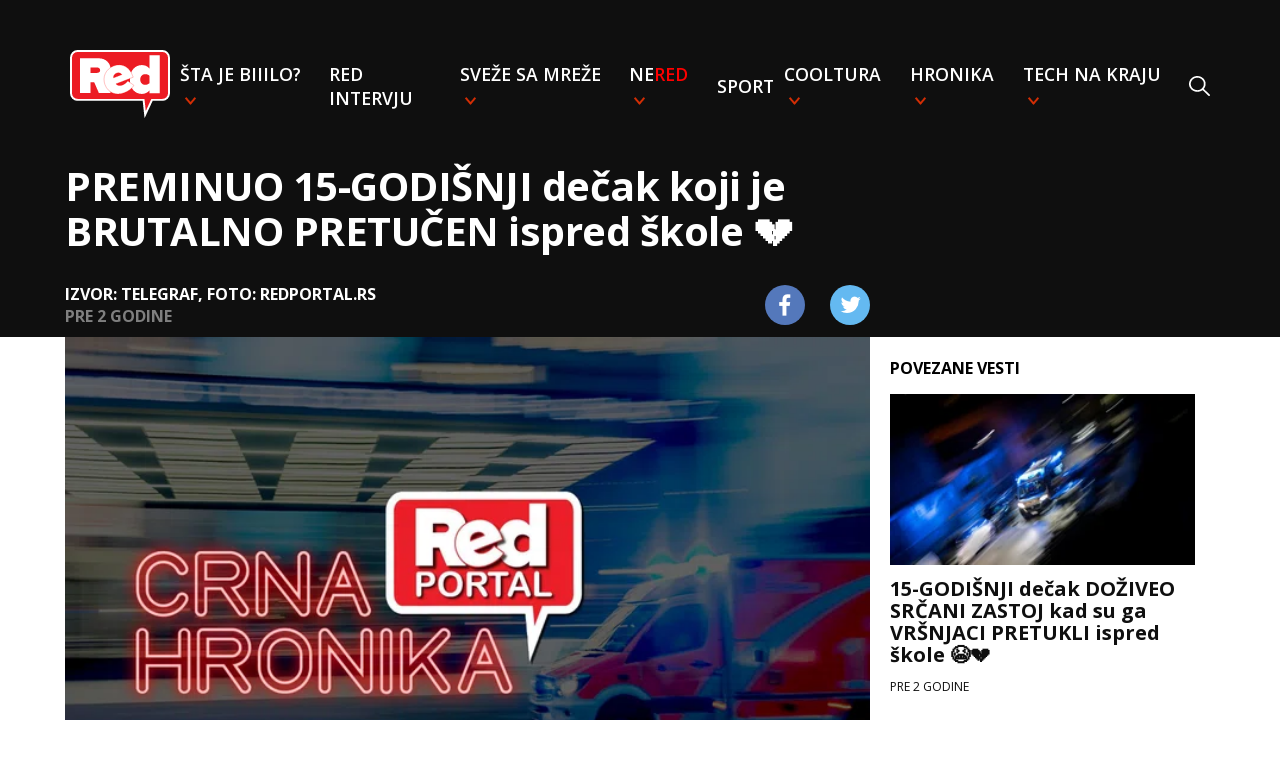

--- FILE ---
content_type: text/html
request_url: https://redportal.pink.rs/hronika/93742/preminuo-15-godisnji-decak-koji-je-brutalno-pretucen-ispred-skole
body_size: 5587
content:
<!DOCTYPE html>
<html lang="sr">
<head>
    <!-- Required meta tags -->
    <meta charset="utf-8">
    <meta name="viewport" content="width=device-width, initial-scale=1, shrink-to-fit=no">
    <link rel="icon" href="/assets/favicon.ico" type="image/x-icon">
    <title>PREMINUO 15-GODIŠNJI dečak koji je BRUTALNO PRETUČEN ispred škole 💔 | Red Portal</title>
    <meta name="author" content="Red Portal">
    <meta name="Copyright" content="Red Network"/>
    <meta name="Description" content="Ranije ove nedelje TINEJDŽERKA privremeno BILA U KOMI nakon što je PRETUČENA ispred svoje škole 😣"/>
    <meta name="Keywords" content="Francuska, nasilje, pariz, preminuo pretučeni dečak, vrnjaško nasilje"/>
    <meta name=”news_keywords” content="Francuska, nasilje, pariz, preminuo pretučeni dečak, vrnjaško nasilje"/>
    <link rel="alternate" href="https://redportal.pink.rs" hreflang="sr-rs"/>
    <link rel="alternate" type="application/rss+xml" title="RedPortal.rs RSS" href="https://redportal.pink.rs/rss-feed">
    <!--    open graph-->
    <meta property="og:site_name" content="RedTV.rs">
    <meta property="og:url" content="https://redportal.pink.rs/hronika/93742/preminuo-15-godisnji-decak-koji-je-brutalno-pretucen-ispred-skole">
    <meta property="og:type" content="article">
    <meta property="og:title" content="PREMINUO 15-GODIŠNJI dečak koji je BRUTALNO PRETUČEN ispred škole 💔">
    <meta property="og:description" content="Ranije ove nedelje TINEJDŽERKA privremeno BILA U KOMI nakon što je PRETUČENA ispred svoje škole 😣">
    <meta property="og:image" content="https://media.domencms01.com/images/1649a95bc-ecfa-4d29-936e-ab180dcd74cd/0,0,1600,900/1024">
    <meta property="og:type" content="article"/>
    <meta property="og:image:width" content="1024">
    <meta property="og:image:height" content="576">
    <link rel="canonical" href="https://redportal.pink.rs/hronika/93742/preminuo-15-godisnji-decak-koji-je-brutalno-pretucen-ispred-skole"/>
    <!-- DNS prefetch -->
    <link rel="dns-prefetch" href="https://fonts.googleapis.com"/>
    <link rel="dns-prefetch" href="https://ajax.googleapis.com"/>
    <link rel="dns-prefetch" href="https://csi.gstatic.com"/>
    <link rel="dns-prefetch" href="https://fonts.gstatic.com"/>
    <link rel="dns-prefetch" href="https://cdnjs.cloudflare.com"/>
    <!-- CSS -->
    <link rel="stylesheet" type="text/css" href="/assets/css/styles.css?v=30">
    <!-- Google tag (gtag.js) -->
    <script async src="https://www.googletagmanager.com/gtag/js?id=G-5T79LDFME8"></script>
    <script>
        window.dataLayer = window.dataLayer || [];
        function gtag(){dataLayer.push(arguments);}
        gtag('js', new Date());

        gtag('config', 'G-5T79LDFME8');
        gtag('config', 'G-01K1994TY7'); // Combined pink.rs and redportal.pink.rs
    </script>
    <script async src="https://pagead2.googlesyndication.com/pagead/js/adsbygoogle.js?client=ca-pub-4322052459026315" crossorigin="anonymous"></script>
    <!-- (C)2000-2024 Gemius SA - gemiusPrism  / pink.rs/Redportal -->
    <script type="text/javascript">
        var pp_gemius_identifier = '16BFz6LdoYY5XGlog4l_3cR7Ld7WOU9RqEuXYWcRtK3.W7';
        // lines below shouldn't be edited
        function gemius_pending(i) { window[i] = window[i] || function() {var x = window[i+'_pdata'] = window[i+'_pdata'] || []; x[x.length]=Array.prototype.slice.call(arguments, 0);};};
        (function(cmds) { var c; while(c = cmds.pop()) gemius_pending(c)})(['gemius_cmd', 'gemius_hit', 'gemius_event', 'gemius_init', 'pp_gemius_hit', 'pp_gemius_event', 'pp_gemius_init']);
        window.pp_gemius_cmd = window.pp_gemius_cmd || window.gemius_cmd;
        (function(d,t) {try {var gt=d.createElement(t),s=d.getElementsByTagName(t)[0],l='http'+((location.protocol=='https:')?'s':''); gt.setAttribute('async','async');
            gt.setAttribute('defer','defer'); gt.src=l+'://gars.hit.gemius.pl/xgemius.js'; s.parentNode.insertBefore(gt,s);} catch (e) {}})(document,'script');
    </script>
    <!-- twitter -->
    <meta name="twitter:card" content="summary_large_image">
    <meta name="twitter:title" content="PREMINUO 15-GODIŠNJI dečak koji je BRUTALNO PRETUČEN ispred škole 💔">
    <meta name="twitter:description" content="Ranije ove nedelje TINEJDŽERKA privremeno BILA U KOMI nakon što je PRETUČENA ispred svoje škole 😣">
    <meta name="twitter:image" content="https://media.domencms01.com/images/1649a95bc-ecfa-4d29-936e-ab180dcd74cd/0,0,1600,900/676">
    
</head>

<body>
<nav class="singlepage">
    <div class="nav-wrapper">
        <div class="nav-container">
            <ul class="nav">
                <li class="nav-item logo">
                    <a href="/"><img src="/assets/images/red-logo.svg"></a>
                </li>
                <li class="nav-item" id="search">
                    <form action="/pretraga">
                        <input autofocus type="text" id="search-input" name="q" placeholder="Pretraži"/>
                    </form>
                </li>
                <li class="nav-item dropdown">
                    <a href="/stajebiiilo" class="category-link">Šta je biiilo?</a>
                    <div class="dropdown-content">
                        <ul>
                            <li><a href="/srbija">Srbija</a></li>
                            <li><a href="/balkan">Balkan</a></li>
                            <li><a href="/globalno">Globalno</a></li>
                        </ul>
                    </div>
                </li>
                <li class="nav-item"><a href="/red-intervju" class="category-link">RED intervju</a>
                <li class="nav-item dropdown">
                    <a href="/svezesamreze" class="category-link">Sveže sa mreže</a>
                    <div class="dropdown-content">
                        <ul>
                            <li><a href="/viral">Viral</a></li>
                            <li><a href="/mimovanje">Mimovanje</a></li>
                            <li><a href="/neprijatno">NePrijatno</a></li>
                            <li><a href="/fake-news">Fake news</a></li>
                            <li><a href="/teorije-zavere">Teorije zavere</a></li>
                        </ul>
                    </div>
                </li>
                <li class="nav-item dropdown">
                    <a href="/nered" class="category-link">Ne<span class="red">red</span></a>
                    <div class="dropdown-content">
                        <ul>
                            <li><a href="/zadruga">Zadruga</a></li>
                            <li><a href="/bju-ti">Bju-TI</a></li>
                        </ul>
                    </div>
                </li>
                <li class="nav-item"><a href="/sport" class="category-link">Sport</a></li>
                <li class="nav-item dropdown">
                    <a href="/cooltura" class="category-link">Cooltura</a>
                    <div class="dropdown-content">
                        <ul>
                            <li><a href="/muzika">Muzika</a></li>
                            <li><a href="/bookish">Bookish</a></li>
                            <li><a href="/film">Film</a></li>
                            <li><a href="/time-machine">Time-machine</a></li>
                        </ul>
                    </div>
                </li>
                <li class="nav-item dropdown">
                    <a href="/hronika" class="category-link">Hronika</a>
                    <div class="dropdown-content">
                        <ul>
                            <li><a href="/bela-hronika">Bela hronika</a></li>
                            <li><a href="/crna-hronika">Crna hronika</a></li>
                        </ul>
                    </div>
                </li>
                <li class="nav-item dropdown">
                    <a href="/technakraju" class="category-link">Tech na kraju</a>
                    <div class="dropdown-content">
                        <ul>
                            <li><a href="/inspector-gadget">Inspector Gadget</a></li>
                            <li><a href="/pr-dc">PR-DC</a></li>
                        </ul>
                    </div>
                </li>
                <li class="nav-item search-item" onclick="toggleSearch()"><img src="/assets/images/search.svg"/></li>
                <li class="sticky-close" onclick="toggleMenu()">
                    <img src="/assets/images/close_x.svg"/>
                </li>
            </ul>
            <div class="titles singlepage">
                <div class="mobile-header">
                    <img onclick="toggleMenu()" class="nav-button" src="/assets/images/menu.svg"/>
                    <a class="logo" href="/"><img src="/assets/images/red-logo.svg"></a>
                </div>
                <div class="post-title">
                    PREMINUO 15-GODIŠNJI dečak koji je BRUTALNO PRETUČEN ispred škole 💔
                </div>
                <div class="post-details">
                    <div class="source-time">
                        <div class="source">Izvor: Telegraf, Foto: redportal.rs</div>
                        <div class="time" data-time="2024-04-05T17:23:14.301335+02:00"></div>
                    </div>
                    <div class="share-icons">
                        <a href="https://www.facebook.com/sharer/sharer.php?u=https://redportal.pink.rs/hronika/93742/preminuo-15-godisnji-decak-koji-je-brutalno-pretucen-ispred-skole"
                           target="_blank" class="footer-social"><img
                                srcset="/assets/images/facebook.png,
                            /assets/images/facebook@2x.png 2x,
                            /assets/images/facebook@3x.png 3x"
                                src="/assets/images/facebook.png"></a>
                        <a href='https://twitter.com/intent/tweet?text=PREMINUO 15-GODIŠNJI dečak koji je BRUTALNO PRETUČEN ispred škole 💔 https://redportal.pink.rs/hronika/93742/preminuo-15-godisnji-decak-koji-je-brutalno-pretucen-ispred-skole'
                           class="footer-social"><img
                                srcset="/assets/images/twitter.png,
                            /assets/images/twitter@2x.png 2x,
                            /assets/images/twitter@3x.png 3x"
                                src="/assets/images/twitter.png"></a>
                    </div>
                </div>

            </div>
        </div>
    </div>
    </div>
</nav>
<div id="fb-root"></div>
<script async defer crossorigin="anonymous"
        src="https://connect.facebook.net/en_US/sdk.js#xfbml=1&version=v3.3"></script>
<div class="content singlepage">
    <div class="post-content">
        <img class="featured-image" src="https://media.domencms01.com/images/1649a95bc-ecfa-4d29-936e-ab180dcd74cd/0,0,1600,900/676"/>
        <div class="subtitle">Ranije ove nedelje TINEJDŽERKA privremeno BILA U KOMI nakon što je PRETUČENA ispred svoje škole 😣</div>
        <p>Petnaestogodišnji dečak poginuo je nakon što je teško pretučen u gradu južno od Pariza, u poslednjem incidentu nasilja u školi u Francuskoj.</p><div id="midasWidget__11023"></div><script async src="https://cdn2.midas-network.com/Scripts/midasWidget-18-1685-11023.js"></script><p><strong>Tinejdžer je preminuo u bolnici gde je danas prebačen zbog srčanog zastoja</strong>, saopštili su zvaničnici, prenosi<a href="https://www.telegraf.rs/vesti/svet/3868026-umro-decak-15-koji-je-brutalno-pretucen-u-skoli-u-parizu" rel="noopener noreferrer" target="_blank"><em> Telegraf</em></a>.</p><p>Reč je o jednom od najnovijih nasilnih incidenata u francuskim školama koji se dogodio nakon što je&nbsp;ranije ove nedelje tinejdžerka privremeno bila u komi nakon što je pretučena ispred svoje škole.</p><div class='suggested row'><div class='col-lg-2 col-md-2 col-sm-3 col-3 centered'><div class='item-img'><img class='img-fluid' src='https://media.domencms01.com/images/1f361f67a-1c75-43b2-a131-378d50a6e402/0,0,2733,2733/160' alt=''></div></div><div class='col-lg-10 col-md-10 col-sm-9 col-9 centered'><div class='item-wrapper'><div class='read-more'>pročitajte još</div><a href=/vesti/93741/15-godisnji-decak-doziveo-srcani-zastoj-kad-su-ga-vrsnjaci-pretukli-ispred-skole class='item-title'><h2>15-GODIŠNJI dečak DOŽIVEO SRČANI ZASTOJ kad su ga VRŠNJACI PRETUKLI ispred škole 😭💔</h2></a></div></div></div><div class='suggested row'><div class='col-lg-2 col-md-2 col-sm-3 col-3 centered'><div class='item-img'><img class='img-fluid' src='https://media.domencms01.com/images/13ce63c9b-4d11-4bdf-b683-b8120c4d6a9c/300,0,901,601/160' alt=''></div></div><div class='col-lg-10 col-md-10 col-sm-9 col-9 centered'><div class='item-wrapper'><div class='read-more'>pročitajte još</div><a href=/vesti/93740/oglasio-se-novak-dokovic-povodom-smrti-male-danke class='item-title'><h2>Oglasio se NOVAK ĐOKOVIĆ povodom SMRTI male DANKE 💔</h2></a></div></div></div><div class='suggested row'><div class='col-lg-2 col-md-2 col-sm-3 col-3 centered'><div class='item-img'><img class='img-fluid' src='https://media.domencms01.com/images/1649a95bc-ecfa-4d29-936e-ab180dcd74cd/0,0,1066,1066/160' alt=''></div></div><div class='col-lg-10 col-md-10 col-sm-9 col-9 centered'><div class='item-wrapper'><div class='read-more'>pročitajte još</div><a href=/vesti/93731/tuzilac-nalozio-obdukciju-tela-radnika-stradalog-na-gradilistu-u-leskovcu class='item-title'><h2>Tužilac naložio OBDUKCIJU tela RADNIKA stradalog na GRADILIŠTU u LESKOVCU 📄</h2></a></div></div></div><p>Autor: Telegraf</p>
        <div class="tags">
            <p class="tag"><a href="/tagovi?t=Francuska"><span>#</span>Francuska</a></p><p class="tag"><a href="/tagovi?t=nasilje"><span>#</span>nasilje</a></p><p class="tag"><a href="/tagovi?t=pariz"><span>#</span>pariz</a></p><p class="tag"><a href="/tagovi?t=preminuo+pretu%C4%8Deni+de%C4%8Dak"><span>#</span>preminuo pretučeni dečak</a></p><p class="tag"><a href="/tagovi?t=vrnja%C5%A1ko+nasilje"><span>#</span>vrnjaško nasilje</a></p>
        </div>
        <div id="midasWidget__11022"></div>
        <script async src="https://cdn2.midas-network.com/Scripts/midasWidget-18-1684-11022.js"></script>
        <div class="lwdgt" data-wid="272"></div>
    </div>
    <div class="sidebar">
        <div class="related-news">
            <div class="related-header">POVEZANE VESTI</div>
            <div class="related-content">
                    <a class="related-post" href="/hronika/93741/15-godisnji-decak-doziveo-srcani-zastoj-kad-su-ga-vrsnjaci-pretukli-ispred-skole">
                        <picture>
                            <source srcset="https://media.domencms01.com/images/1f361f67a-1c75-43b2-a131-378d50a6e402/0,0,3767,2118/250"
                                    media="(min-width: 1150px)"/>
                            <img src="https://media.domencms01.com/images/1f361f67a-1c75-43b2-a131-378d50a6e402/0,0,2733,2733/90"/>
                        </picture>
                        <div class="text">
                            <div class="title">15-GODIŠNJI dečak DOŽIVEO SRČANI ZASTOJ kad su ga VRŠNJACI PRETUKLI ispred škole 😭💔</div>
                            <p class='time' data-time="2024-04-05T17:16:09+02:00"></p>
                        </div>
                    </a>
                    <a class="related-post" href="/zadruga/98229/imam-modrice-povredena-sam-oglasila-se-viktorija-mitrovic-prvi-put-nakon-teskog-udesa">
                        <picture>
                            <source srcset="https://media.domencms01.com/images/18e0aeb67-1278-40d6-b083-8709633db7d9/0,0,666,374/250"
                                    media="(min-width: 1150px)"/>
                            <img src="https://media.domencms01.com/images/18e0aeb67-1278-40d6-b083-8709633db7d9/211,0,592,381/90"/>
                        </picture>
                        <div class="text">
                            <div class="title">Imam modrice, povređena sam 😢 OGLASILA SE Viktorija Mitrović prvi put nakon TEŠKOG UDESA 🚨</div>
                            <p class='time' data-time="2024-06-11T18:01:41+02:00"></p>
                        </div>
                    </a>
                    <a class="related-post" href="/globalno/94576/proizvodac-slavnih-martinki-u-problemu-akcije-drasticno-pale">
                        <picture>
                            <source srcset="https://media.domencms01.com/images/1a6cf1c99-633d-4f69-b064-8f2a8cf9331f/0,0,1600,900/250"
                                    media="(min-width: 1150px)"/>
                            <img src="https://media.domencms01.com/images/1a6cf1c99-633d-4f69-b064-8f2a8cf9331f/355,0,1255,900/90"/>
                        </picture>
                        <div class="text">
                            <div class="title">Proizvođač slavnih MARTINKI u problemu - akcije drastično pale 📉😱</div>
                            <p class='time' data-time="2024-04-16T13:15:33+02:00"></p>
                        </div>
                    </a>
                    <a class="related-post" href="/nered/99547/ben-aflek-i-dzej-lo-se-definitivno-rastali">
                        <picture>
                            <source srcset="https://media.domencms01.com/images/19ec3f10d-f862-4b5c-93ce-16b906f01752/0,91,1079,698/250"
                                    media="(min-width: 1150px)"/>
                            <img src="https://media.domencms01.com/images/19ec3f10d-f862-4b5c-93ce-16b906f01752/0,0,1080,1080/90"/>
                        </picture>
                        <div class="text">
                            <div class="title">Ben Aflek i Džej Lo se definitivno rastali? 💔</div>
                            <p class='time' data-time="2024-06-29T18:42:11+02:00"></p>
                        </div>
                    </a>
                    <a class="related-post" href="/zadruga/99208/ne-gledam-ti-ja-to-uradila-sam-strasnu-stvar-taki-prepricao-kako-mu-je-maja-rekla-da-je-abortirala">
                        <picture>
                            <source srcset="https://media.domencms01.com/images/1124044ce-6860-43a0-bef3-28fcf0406795/0,0,1054,592/250"
                                    media="(min-width: 1150px)"/>
                            <img src="https://media.domencms01.com/images/1124044ce-6860-43a0-bef3-28fcf0406795/222,0,857,635/90"/>
                        </picture>
                        <div class="text">
                            <div class="title">Ne gledam ti ja to 📍 Uradila sam strašnu stvar 💔 Taki prepričao kako mu je MAJA rekla da je ABORTIRALA 🙁</div>
                            <p class='time' data-time="2024-06-24T16:39:18+02:00"></p>
                        </div>
                    </a>
                    <a class="related-post" href="/hronika/98516/danas-saslusanje-majke-koja-je-napala-nastavnicu-biologije-udarala-je-jer-nije-bila-zadovoljna-dvojkom">
                        <picture>
                            <source srcset="https://media.domencms01.com/images/17eb83b37-7138-4c94-83cb-38941925d69d/0,0,3953,2223/250"
                                    media="(min-width: 1150px)"/>
                            <img src="https://media.domencms01.com/images/17eb83b37-7138-4c94-83cb-38941925d69d/0,0,2791,2791/90"/>
                        </picture>
                        <div class="text">
                            <div class="title">Danas SASLUŠANJE MAJKE koja je NAPALA NASTAVNICU biologije 👉 Udarala je jer nije bila zadovoljna dvojkom 😢🚨</div>
                            <p class='time' data-time="2024-06-15T12:36:53+02:00"></p>
                        </div>
                    </a>
            </div>
        </div>
    </div>
</div>

<footer id="footer">
    <div class="footer">
        <img src="/assets/images/red-logo.svg" class="logo">
        <div class="rights">Copyright © 2020 RedTV. Sva prava zadržana.</div>
        <div class="links">
            <a href="/kontakt" class="link">Kontakt</a>
            <a href="/marketing" class="link">Marketing</a>
            <a href="/impressum" class="link">Impressum</a>
            <a href="/uslovi-koriscenja" class="link">Uslovi korišćenja</a>
            <a href="/pisite-nam" class="link">Pišite nam</a>
        </div>
        <ul class="social-links">
            <li class="fb">
                <a href="https://www.facebook.com/redportal.rs" target="_blank" class="footer-social"><img srcset="/assets/images/facebook.png,
                                                                            /assets/images/facebook@2x.png 2x,
                                                                            /assets/images/facebook@3x.png 3x"
                                                                                                           src="/assets/images/facebook.png"></a>
            </li>
            <li class="instagram">
                <a href="https://www.instagram.com/redportal.rs" target="_blank" class="footer-social"><img srcset="/assets/images/instagram.png,
                                                                            /assets/images/instagram@2x.png 2x,
                                                                            /assets/images/instagram@3x.png 3x"
                                                                                                        src="/assets/images/instagram.png"></a>
            </li>
            <li class="youtube">
                <a href="https://www.youtube.com/channel/UCUJ7oq9fDu9msk7vZlp0t1g" target="_blank" class="footer-social"><img
                        srcset="/assets/images/youtube.png,
                        /assets/images/youtube@2x.png 2x,
                        /assets/images/youtube@3x.png 3x"
                        src="/assets/images/youtube.png"></a>
            </li>
            <li class="twitter">
                <a href="https://twitter.com/redportalrs" target="_blank" class="footer-social"><img srcset="/assets/images/twitter.png,
                                                                            /assets/images/twitter@2x.png 2x,
                                                                            /assets/images/twitter@3x.png 3x"
                                                                                                      src="/assets/images/twitter.png"></a>
            </li>
        </ul>
    </div>
</footer>
<!-- Scripts -->
<script src="/assets/js/moment-with-locales.min.js?v=1"></script>
<script src="/assets/js/script.js?v=6"></script>
<script src="/assets/js/post_script.js?v=3"></script>
<script async src="https://sharemedia.rs/lw.js"></script>

</body>
</html>


--- FILE ---
content_type: text/html; charset=utf-8
request_url: https://www.google.com/recaptcha/api2/aframe
body_size: 252
content:
<!DOCTYPE HTML><html><head><meta http-equiv="content-type" content="text/html; charset=UTF-8"></head><body><script nonce="BGpbwpIA7f__rxXKPcqZOQ">/** Anti-fraud and anti-abuse applications only. See google.com/recaptcha */ try{var clients={'sodar':'https://pagead2.googlesyndication.com/pagead/sodar?'};window.addEventListener("message",function(a){try{if(a.source===window.parent){var b=JSON.parse(a.data);var c=clients[b['id']];if(c){var d=document.createElement('img');d.src=c+b['params']+'&rc='+(localStorage.getItem("rc::a")?sessionStorage.getItem("rc::b"):"");window.document.body.appendChild(d);sessionStorage.setItem("rc::e",parseInt(sessionStorage.getItem("rc::e")||0)+1);localStorage.setItem("rc::h",'1768466683369');}}}catch(b){}});window.parent.postMessage("_grecaptcha_ready", "*");}catch(b){}</script></body></html>